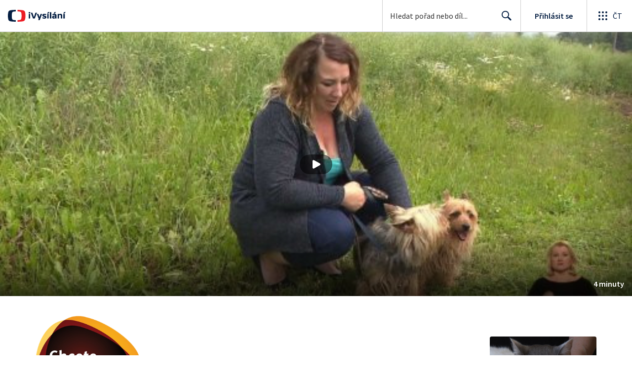

--- FILE ---
content_type: text/plain; charset=utf-8
request_url: https://events.getsitectrl.com/api/v1/events
body_size: 557
content:
{"id":"66fc70e9be34cc37","user_id":"66fc70e9be3d07fd","time":1769287689976,"token":"1769287689.2c43f3d868d3a2f635192d195ef3f890.eb1f7c43272445da0aa3fd2b6f3eb141","geo":{"ip":"18.225.9.202","geopath":"147015:147763:220321:","geoname_id":4509177,"longitude":-83.0061,"latitude":39.9625,"postal_code":"43215","city":"Columbus","region":"Ohio","state_code":"OH","country":"United States","country_code":"US","timezone":"America/New_York"},"ua":{"platform":"Desktop","os":"Mac OS","os_family":"Mac OS X","os_version":"10.15.7","browser":"Other","browser_family":"ClaudeBot","browser_version":"1.0","device":"Spider","device_brand":"Spider","device_model":"Desktop"},"utm":{}}

--- FILE ---
content_type: application/javascript; charset=UTF-8
request_url: https://ctfs.ceskatelevize.cz/ivysilani/_next/static/NME7vbiGh0Hfrzc_jTE1U/_buildManifest.js
body_size: 1984
content:
self.__BUILD_MANIFEST=function(s,c,a,i,e,t,d,n,h,o,b,u,f,k,r,p,j,l,g,y,v,I,C,w,W,_,z,E,O,B,F,x,A,D,L,M,N,S,T,U,P,m,q,G,H,J,K,Q,R,V,X,Y,Z){return{__rewrites:{beforeFiles:[],afterFiles:[],fallback:[]},"/404":["static/chunks/pages/404-44786100e5ce4140.js"],"/_app.css":["static/chunks/pages/_app.css-679de1e57000c6b4.js"],"/_error":["static/chunks/pages/_error-b39b697da80825c7.js"],"/dev":["static/chunks/pages/dev-134bf379ff63f230.js"],"/dev/ct-point":[L,"static/chunks/pages/dev/ct-point-f1f75f0b460c49a0.js"],"/dev/ct-point/[channel]":[L,"static/chunks/pages/dev/ct-point/[channel]-27c9184b2d47e8ad.js"],"/dev/user":["static/chunks/pages/dev/user-bcdf928f66ce1086.js"],"/ivysilani":[W,M,b,y,_,z,N,"static/chunks/2678-b2175cf6e28b19bf.js","static/css/d87b4afeb5a71fa7.css","static/chunks/pages/ivysilani-00f4dcb5e679d869.js"],"/ivysilani/hledani":[s,f,c,i,k,v,"static/css/46382b65742bcd26.css","static/chunks/pages/ivysilani/hledani-3d1c4141965d50c4.js"],"/ivysilani/kategorie/[category]":[S,c,u,r,p,T,U,"static/chunks/pages/ivysilani/kategorie/[category]-2090f70604fb3fad.js"],"/ivysilani/kategorie/[category]/[subCategory]":[S,c,u,r,p,T,U,"static/chunks/pages/ivysilani/kategorie/[category]/[subCategory]-6ac4a6b098b969a4.js"],"/ivysilani/oblibene":[a,e,P,"static/css/32973d90b4a4bfb1.css",c,t,r,I,E,m,O,q,"static/chunks/pages/ivysilani/oblibene-ace47a908c3ef2d3.js"],"/ivysilani/rozkoukane":[a,e,P,t,r,m,O,q,"static/css/545f3500b476ebf0.css","static/chunks/pages/ivysilani/rozkoukane-8b9009b50bcccf04.js"],"/ivysilani/vypis/[slugOrId]":[M,r,N,"static/css/8e6a1757bf88244c.css","static/chunks/pages/ivysilani/vypis/[slugOrId]-c490190fc8d693e3.js"],"/ivysilani/[...slug]":["static/chunks/pages/ivysilani/[...slug]-04639cdb207037af.js"],"/porady/[showIdWithCode]":[s,d,a,n,e,h,f,j,l,W,B,c,i,b,o,t,u,g,p,k,C,v,y,I,F,x,E,_,G,"static/chunks/1581-e662ed231a604cbc.js","static/css/b7dab3bbeb7f3009.css","static/chunks/pages/porady/[showIdWithCode]-80744a07d6391c23.js"],"/porady/[showIdWithCode]/bonus":[s,d,a,n,e,h,f,j,l,W,c,i,b,o,t,u,g,k,C,y,I,w,x,E,_,z,H,G,"static/css/dd109d42b7f90561.css","static/chunks/pages/porady/[showIdWithCode]/bonus-b430d3116c439346.js"],"/porady/[showIdWithCode]/bonus/[bonusId]":[s,d,a,n,e,h,j,l,c,i,b,o,t,g,y,w,x,A,z,H,"static/css/3c805bb435fa986e.css","static/chunks/pages/porady/[showIdWithCode]/bonus/[bonusId]-ee57e8f389126b5e.js"],"/porady/[showIdWithCode]/[id]":[s,d,a,n,e,h,f,j,l,B,"static/chunks/4249-a1f5c58d37ac8db8.js",c,i,b,o,t,u,g,p,k,C,v,w,F,A,J,K,"static/chunks/pages/porady/[showIdWithCode]/[id]-33b5d93a06f1f43b.js"],"/porady/[showIdWithCode]/[id]/cast/[indexId]":[s,d,a,n,e,h,f,j,l,B,c,i,b,o,t,u,g,p,k,C,v,w,F,A,J,K,"static/chunks/pages/porady/[showIdWithCode]/[id]/cast/[indexId]-810f097c8f44bff6.js"],"/porady/[showIdWithCode]/[id]/[...slug]":["static/chunks/pages/porady/[showIdWithCode]/[id]/[...slug]-2050a60846782c99.js"],"/porady/[showIdWithCode]/[...slug]":["static/chunks/pages/porady/[showIdWithCode]/[...slug]-32715d97e66b25e7.js"],"/profil":[a,e,h,Q,t,I,O,R,"static/css/ef56c7beced8b0b3.css","static/chunks/pages/profil-0aca0ccc04957621.js"],"/profil/odhlaseni":["static/chunks/pages/profil/odhlaseni-85b3b8ac979b8766.js"],"/profil/odhlasit":[D,"static/chunks/pages/profil/odhlasit-51679f891c3ecb65.js"],"/profil/prihlaseni":[D,"static/chunks/pages/profil/prihlaseni-a613cc1c6a204c36.js"],"/profil/prihlasit":[D,"static/chunks/pages/profil/prihlasit-8184d13c095eabfd.js"],"/registrace":[s,a,h,Q,R,"static/css/0888c1636f8a3b9c.css","static/chunks/pages/registrace-b5816fd499695b7a.js"],"/zive":[s,d,n,i,o,V,X,Y,Z,"static/chunks/pages/zive-8b50ee3733151e95.js"],"/zive/[channelOrEncoder]":[s,d,n,i,o,V,X,Y,Z,"static/chunks/pages/zive/[channelOrEncoder]-63ff649702049ad6.js"],sortedPages:["/404","/_app","/_app.css","/_error","/dev","/dev/ct-point","/dev/ct-point/[channel]","/dev/user","/ivysilani","/ivysilani/hledani","/ivysilani/kategorie/[category]","/ivysilani/kategorie/[category]/[subCategory]","/ivysilani/oblibene","/ivysilani/rozkoukane","/ivysilani/vypis/[slugOrId]","/ivysilani/[...slug]","/porady/[showIdWithCode]","/porady/[showIdWithCode]/bonus","/porady/[showIdWithCode]/bonus/[bonusId]","/porady/[showIdWithCode]/[id]","/porady/[showIdWithCode]/[id]/cast/[indexId]","/porady/[showIdWithCode]/[id]/[...slug]","/porady/[showIdWithCode]/[...slug]","/profil","/profil/odhlaseni","/profil/odhlasit","/profil/prihlaseni","/profil/prihlasit","/registrace","/zive","/zive/[channelOrEncoder]"]}}("static/chunks/9740-ca1201e7b2f6b693.js","static/chunks/3221-238b068f17e90770.js","static/chunks/118-afb5dfa3bb372b7a.js","static/chunks/5375-17d873d199aad1ec.js","static/chunks/3107-fe2019b15533a9f4.js","static/chunks/458-5a57426873cfec23.js","static/chunks/763-92e7305eaf9515d7.js","static/chunks/5907-0c233f6caf945c82.js","static/chunks/2120-b04bef360a19fccd.js","static/chunks/1282-4c359474eff89ce2.js","static/chunks/7579-69c3aed57d6725f1.js","static/chunks/3444-05299809be0a3f26.js","static/chunks/2057-8bb0b78c79a5b455.js","static/chunks/9247-f8e602c0e71f0cd0.js","static/chunks/43-12e3a911af1cbb76.js","static/chunks/2209-94552a77d3499158.js","static/css/cb3e0e286b007dc2.css","static/chunks/8358-beb06af7328a1fce.js","static/chunks/4235-aac73a0f00221b1f.js","static/chunks/8030-7b078de9b971f0aa.js","static/chunks/7115-d3e18bc2d642d4c0.js","static/chunks/7150-39d3da1108b508b7.js","static/chunks/5175-eb206b36296734b2.js","static/chunks/1319-2a7394ae837b9793.js","static/chunks/1185-b2506a4bc5295deb.js","static/chunks/9177-b31b12b551950c46.js","static/chunks/9420-f6a616cfc41aa871.js","static/chunks/8399-aa62f40d5aeead48.js","static/chunks/3026-319bd234aad3ed8d.js","static/chunks/8334-000566d30091956c.js","static/chunks/3323-7ba4ee57c0dcd3ec.js","static/chunks/3901-5713d2b4ed750d44.js","static/chunks/5936-0c021ae97e2bb3bb.js","static/chunks/257-3aa8ff6921acc6b3.js","static/chunks/4056-ec96442c3d86cd07.js","static/chunks/4171-cac602cc2a92374b.js","static/chunks/416-fb465a3a2a211db7.js","static/chunks/1928-0b4e86b91de4f09a.js","static/chunks/9510-831d3f7435a02131.js","static/css/83621de70d39a613.css","static/chunks/6682-87ee68a4017f6dfa.js","static/chunks/9315-3db7bcab0b4aaf83.js","static/chunks/8032-42fc06788ec2bb78.js","static/chunks/621-c10bfaa5a601f910.js","static/chunks/8688-4c3b0790b229cd94.js","static/chunks/8463-d0ddb36a10d57c9a.js","static/css/78a2d09fb5ed188b.css","static/chunks/113-535d711736fc1321.js","static/chunks/8652-2d038ec3d78f8a57.js","static/chunks/4170-cb9d8ae946a32cfd.js","static/chunks/303-f4c4079ddb6e341f.js","static/chunks/822-a1d71765b7698172.js","static/css/97099f795205a7b0.css"),self.__BUILD_MANIFEST_CB&&self.__BUILD_MANIFEST_CB();

--- FILE ---
content_type: application/javascript; charset=UTF-8
request_url: https://ctfs.ceskatelevize.cz/ivysilani/_next/static/chunks/webpack-4592895e662b3234.js
body_size: 3241
content:
try{!function(){var e="undefined"!=typeof window?window:"undefined"!=typeof global?global:"undefined"!=typeof globalThis?globalThis:"undefined"!=typeof self?self:{},t=(new e.Error).stack;t&&(e._sentryDebugIds=e._sentryDebugIds||{},e._sentryDebugIds[t]="9c82355a-590d-463f-a466-3a1cd456cd33",e._sentryDebugIdIdentifier="sentry-dbid-9c82355a-590d-463f-a466-3a1cd456cd33")}()}catch(e){}!function(){"use strict";var e,t,n,r,c,a,o,i,u,f,d,s,b={},l={};function p(e){var t=l[e];if(void 0!==t)return t.exports;var n=l[e]={id:e,loaded:!1,exports:{}},r=!0;try{b[e].call(n.exports,n,n.exports,p),r=!1}finally{r&&delete l[e]}return n.loaded=!0,n.exports}p.m=b,e=[],p.O=function(t,n,r,c){if(n){c=c||0;for(var a=e.length;a>0&&e[a-1][2]>c;a--)e[a]=e[a-1];e[a]=[n,r,c];return}for(var o=1/0,a=0;a<e.length;a++){for(var n=e[a][0],r=e[a][1],c=e[a][2],i=!0,u=0;u<n.length;u++)o>=c&&Object.keys(p.O).every(function(e){return p.O[e](n[u])})?n.splice(u--,1):(i=!1,c<o&&(o=c));if(i){e.splice(a--,1);var f=r();void 0!==f&&(t=f)}}return t},p.n=function(e){var t=e&&e.__esModule?function(){return e.default}:function(){return e};return p.d(t,{a:t}),t},n=Object.getPrototypeOf?function(e){return Object.getPrototypeOf(e)}:function(e){return e.__proto__},p.t=function(e,r){if(1&r&&(e=this(e)),8&r||"object"==typeof e&&e&&(4&r&&e.__esModule||16&r&&"function"==typeof e.then))return e;var c=Object.create(null);p.r(c);var a={};t=t||[null,n({}),n([]),n(n)];for(var o=2&r&&e;"object"==typeof o&&!~t.indexOf(o);o=n(o))Object.getOwnPropertyNames(o).forEach(function(t){a[t]=function(){return e[t]}});return a.default=function(){return e},p.d(c,a),c},p.d=function(e,t){for(var n in t)p.o(t,n)&&!p.o(e,n)&&Object.defineProperty(e,n,{enumerable:!0,get:t[n]})},p.f={},p.e=function(e){return Promise.all(Object.keys(p.f).reduce(function(t,n){return p.f[n](e,t),t},[]))},p.u=function(e){return 9740===e?"static/chunks/9740-ca1201e7b2f6b693.js":763===e?"static/chunks/763-92e7305eaf9515d7.js":5907===e?"static/chunks/5907-0c233f6caf945c82.js":5375===e?"static/chunks/5375-17d873d199aad1ec.js":1282===e?"static/chunks/1282-4c359474eff89ce2.js":4170===e?"static/chunks/4170-cb9d8ae946a32cfd.js":2678===e?"static/chunks/2678-b2175cf6e28b19bf.js":9315===e?"static/chunks/9315-3db7bcab0b4aaf83.js":4249===e?"static/chunks/4249-a1f5c58d37ac8db8.js":7579===e?"static/chunks/7579-69c3aed57d6725f1.js":303===e?"static/chunks/303-f4c4079ddb6e341f.js":1581===e?"static/chunks/1581-e662ed231a604cbc.js":"static/chunks/"+(2339===e?"3f51686f":e)+"."+({1104:"9f1203b639fb5245",1441:"f3cf31878a322661",1812:"4865acc5ea2ba17c",1894:"7396edf4ccc132d0",2122:"6df28b767b26dec5",2339:"55122d8dca9946be",2990:"281b2ce0fea35d33",3969:"9514a354169f328a",5836:"0c1a5c4ccc45b944",6852:"6ae53d907e2bd48d",6962:"1fbf048ef70f77fa",7301:"1c11916a2ed2a67d",8148:"a041e079e5acce6e",8531:"39c19e43bc716abf",9077:"7e98898eea336f7f",9286:"645e39488ce47983",9695:"bd1868d1a8be8f5a"})[e]+".js"},p.miniCssF=function(e){return"static/css/"+({8:"78a2d09fb5ed188b",353:"0888c1636f8a3b9c",1812:"949f23286fc3ae07",2005:"dd109d42b7f90561",2122:"df88d3027385a0b6",2214:"d87b4afeb5a71fa7",2446:"32973d90b4a4bfb1",2888:"06353f6b8717f284",2922:"97099f795205a7b0",3593:"8e6a1757bf88244c",3939:"83621de70d39a613",5493:"b7dab3bbeb7f3009",5738:"545f3500b476ebf0",5964:"3c805bb435fa986e",7738:"ef56c7beced8b0b3",8095:"46382b65742bcd26",8312:"83621de70d39a613",8358:"cb3e0e286b007dc2",8531:"108e7ca5f64c26aa",8977:"78a2d09fb5ed188b",9077:"97099f795205a7b0",9286:"e9130be9993fc661",9771:"97099f795205a7b0"})[e]+".css"},p.g=function(){if("object"==typeof globalThis)return globalThis;try{return this||Function("return this")()}catch(e){if("object"==typeof window)return window}}(),p.hmd=function(e){return(e=Object.create(e)).children||(e.children=[]),Object.defineProperty(e,"exports",{enumerable:!0,set:function(){throw Error("ES Modules may not assign module.exports or exports.*, Use ESM export syntax, instead: "+e.id)}}),e},p.o=function(e,t){return Object.prototype.hasOwnProperty.call(e,t)},r={},c="_N_E:",p.l=function(e,t,n,a){if(r[e]){r[e].push(t);return}if(void 0!==n)for(var o,i,u=document.getElementsByTagName("script"),f=0;f<u.length;f++){var d=u[f];if(d.getAttribute("src")==e||d.getAttribute("data-webpack")==c+n){o=d;break}}o||(i=!0,(o=document.createElement("script")).charset="utf-8",o.timeout=120,p.nc&&o.setAttribute("nonce",p.nc),o.setAttribute("data-webpack",c+n),o.src=p.tu(e)),r[e]=[t];var s=function(t,n){o.onerror=o.onload=null,clearTimeout(b);var c=r[e];if(delete r[e],o.parentNode&&o.parentNode.removeChild(o),c&&c.forEach(function(e){return e(n)}),t)return t(n)},b=setTimeout(s.bind(null,void 0,{type:"timeout",target:o}),12e4);o.onerror=s.bind(null,o.onerror),o.onload=s.bind(null,o.onload),i&&document.head.appendChild(o)},p.r=function(e){"undefined"!=typeof Symbol&&Symbol.toStringTag&&Object.defineProperty(e,Symbol.toStringTag,{value:"Module"}),Object.defineProperty(e,"__esModule",{value:!0})},p.tt=function(){return void 0===a&&(a={createScriptURL:function(e){return e}},"undefined"!=typeof trustedTypes&&trustedTypes.createPolicy&&(a=trustedTypes.createPolicy("nextjs#bundler",a))),a},p.tu=function(e){return p.tt().createScriptURL(e)},p.p="/_next/",o=function(e,t,n,r){var c=document.createElement("link");return c.rel="stylesheet",c.type="text/css",c.onerror=c.onload=function(a){if(c.onerror=c.onload=null,"load"===a.type)n();else{var o=a&&("load"===a.type?"missing":a.type),i=a&&a.target&&a.target.href||t,u=Error("Loading CSS chunk "+e+" failed.\n("+i+")");u.code="CSS_CHUNK_LOAD_FAILED",u.type=o,u.request=i,c.parentNode.removeChild(c),r(u)}},c.href=t,document.head.appendChild(c),c},i=function(e,t){for(var n=document.getElementsByTagName("link"),r=0;r<n.length;r++){var c=n[r],a=c.getAttribute("data-href")||c.getAttribute("href");if("stylesheet"===c.rel&&(a===e||a===t))return c}for(var o=document.getElementsByTagName("style"),r=0;r<o.length;r++){var c=o[r],a=c.getAttribute("data-href");if(a===e||a===t)return c}},u={2272:0},p.f.miniCss=function(e,t){u[e]?t.push(u[e]):0!==u[e]&&({1812:1,2122:1,8531:1,9077:1,9286:1})[e]&&t.push(u[e]=new Promise(function(t,n){var r=p.miniCssF(e),c=p.p+r;if(i(r,c))return t();o(e,c,t,n)}).then(function(){u[e]=0},function(t){throw delete u[e],t}))},f={2272:0,2446:0},p.f.j=function(e,t){var n=p.o(f,e)?f[e]:void 0;if(0!==n){if(n)t.push(n[2]);else if(/^(2272|2446|8531|9077)$/.test(e))f[e]=0;else{var r=new Promise(function(t,r){n=f[e]=[t,r]});t.push(n[2]=r);var c=p.p+p.u(e),a=Error();p.l(c,function(t){if(p.o(f,e)&&(0!==(n=f[e])&&(f[e]=void 0),n)){var r=t&&("load"===t.type?"missing":t.type),c=t&&t.target&&t.target.src;a.message="Loading chunk "+e+" failed.\n("+r+": "+c+")",a.name="ChunkLoadError",a.type=r,a.request=c,n[1](a)}},"chunk-"+e,e)}}},p.O.j=function(e){return 0===f[e]},d=function(e,t){var n,r,c=t[0],a=t[1],o=t[2],i=0;if(c.some(function(e){return 0!==f[e]})){for(n in a)p.o(a,n)&&(p.m[n]=a[n]);if(o)var u=o(p)}for(e&&e(t);i<c.length;i++)r=c[i],p.o(f,r)&&f[r]&&f[r][0](),f[r]=0;return p.O(u)},(s=self.webpackChunk_N_E=self.webpackChunk_N_E||[]).forEach(d.bind(null,0)),s.push=d.bind(null,s.push.bind(s))}();

--- FILE ---
content_type: application/javascript; charset=UTF-8
request_url: https://ctfs.ceskatelevize.cz/ivysilani/_next/static/chunks/2057-8bb0b78c79a5b455.js
body_size: 14428
content:
try{!function(){var e="undefined"!=typeof window?window:"undefined"!=typeof global?global:"undefined"!=typeof globalThis?globalThis:"undefined"!=typeof self?self:{},t=(new e.Error).stack;t&&(e._sentryDebugIds=e._sentryDebugIds||{},e._sentryDebugIds[t]="0022f717-a2ef-4195-a045-38ae6990bf87",e._sentryDebugIdIdentifier="sentry-dbid-0022f717-a2ef-4195-a045-38ae6990bf87")}()}catch(e){}(self.webpackChunk_N_E=self.webpackChunk_N_E||[]).push([[2057],{29518:function(e,t,r){"use strict";r.d(t,{q:function(){return a}});var o=r(93967),n=r.n(o);r(67294);var l=r(59686),i=r(93988),c={wrapper:"ctco_13c5lmq0",grey:"ctco_13c5lmq1",cardSkeleton:"ctco_13c5lmq2",topTitleSkeleton:"ctco_13c5lmq3",titleSkeleton:"ctco_13c5lmq4",descriptionSkeleton:"ctco_13c5lmq5",row:"ctco_13c5lmq6",titles:"ctco_13c5lmq7"},s=r(85893);let a=({children:e,showTitle:t,showTopTitle:r,showDescription:o,cardWidth:a=128,row:u=!1,inverted:d,cardMetaClassName:f})=>{let p={background:d?"#202632":l.lG};return(0,s.jsxs)("div",{className:n()({[c.row]:u}),children:[a>0&&(0,s.jsx)("div",{className:n()(c.wrapper,f,{row:u}),style:u?{width:a,minWidth:a}:void 0,children:(0,s.jsx)(i.G,{children:(0,s.jsx)("div",{className:n()(c.grey,c.cardSkeleton,{row:u}),style:p,children:e})})}),(0,s.jsxs)("div",{className:c.titles,children:[r&&(0,s.jsx)("div",{className:n()(c.grey,c.topTitleSkeleton,{row:u}),style:p}),o&&(0,s.jsx)("div",{className:n()(c.grey,c.descriptionSkeleton,{row:u}),style:p}),t&&(0,s.jsx)("div",{className:n()(c.grey,c.titleSkeleton,{row:u}),style:p})]})]})}},47656:function(e,t,r){"use strict";r.d(t,{Z:function(){return p}});var o=r(59499),n=r(4730),l=r(93967),i=r.n(l),c=r(67294),s={separator:"ctco_uy6m1d0",visible:"ctco_uy6m1d1",inverted:"ctco_uy6m1d2"},a=r(85893);let u=["className","paddingTop","visible","inverted","style"];function d(e,t){var r=Object.keys(e);if(Object.getOwnPropertySymbols){var o=Object.getOwnPropertySymbols(e);t&&(o=o.filter(function(t){return Object.getOwnPropertyDescriptor(e,t).enumerable})),r.push.apply(r,o)}return r}function f(e){for(var t=1;t<arguments.length;t++){var r=null!=arguments[t]?arguments[t]:{};t%2?d(Object(r),!0).forEach(function(t){(0,o.Z)(e,t,r[t])}):Object.getOwnPropertyDescriptors?Object.defineProperties(e,Object.getOwnPropertyDescriptors(r)):d(Object(r)).forEach(function(t){Object.defineProperty(e,t,Object.getOwnPropertyDescriptor(r,t))})}return e}let p=(0,c.memo)(function(e){let{className:t,paddingTop:r=32,visible:o=!0,inverted:l=!1,style:c}=e,d=(0,n.Z)(e,u);return(0,a.jsx)("div",f({className:i()(s.separator,{[s.visible]:o,[s.inverted]:l},t),"data-testid":"separator",style:f(f({},c),{},{paddingTop:r})},d))})},82955:function(e,t,r){"use strict";r.d(t,{X$:function(){return s},aQ:function(){return c}});var o=r(59499);function n(e,t){var r=Object.keys(e);if(Object.getOwnPropertySymbols){var o=Object.getOwnPropertySymbols(e);t&&(o=o.filter(function(t){return Object.getOwnPropertyDescriptor(e,t).enumerable})),r.push.apply(r,o)}return r}r(67602),r(53476),r(41792),r(31107);let l={PEGI_15:"/static/ivysilani/labeling/dark-bg/15+.svg",PEGI_18:"/static/ivysilani/labeling/dark-bg/18+.svg",VIOLENCE:"/static/ivysilani/labeling/dark-bg/Violence.svg",FEAR:"/static/ivysilani/labeling/dark-bg/Fear.svg",SEX:"/static/ivysilani/labeling/dark-bg/Sex.svg",SUBSTANCES:"/static/ivysilani/labeling/dark-bg/Drugs.svg",LANGUAGE:"/static/ivysilani/labeling/dark-bg/Vulgarism.svg"},i=Object.keys(l).reduce((e,t)=>(e[t]=l[t].replace("/dark-bg/","/light-bg/"),e),function(e){for(var t=1;t<arguments.length;t++){var r=null!=arguments[t]?arguments[t]:{};t%2?n(Object(r),!0).forEach(function(t){(0,o.Z)(e,t,r[t])}):Object.getOwnPropertyDescriptors?Object.defineProperties(e,Object.getOwnPropertyDescriptors(r)):n(Object(r)).forEach(function(t){Object.defineProperty(e,t,Object.getOwnPropertyDescriptor(r,t))})}return e}({},l)),c=(e,t,r)=>`${t}${r?l[e]:i[e]}`,s=e=>e.startsWith("PEGI")},73718:function(){},17409:function(){},61735:function(e,t,r){"use strict";var o=r(97215),n=Function.prototype,l=n.apply,i=n.call;e.exports="object"==typeof Reflect&&Reflect.apply||(o?i.bind(l):function(){return i.apply(l,arguments)})},27692:function(e,t,r){"use strict";var o=r(79989),n=r(18734),l=r(10509),i=r(85027),c=r(22302),s=r(72125),a=r(5489),u=r(61735),d=r(3689),f=TypeError,p=d(function(){[].keys().reduce(function(){},void 0)}),m=!p&&a("reduce",f);o({target:"Iterator",proto:!0,real:!0,forced:p||m},{reduce:function(e){i(this);try{l(e)}catch(e){s(this,"throw",e)}var t=arguments.length<2,r=t?void 0:arguments[1];if(m)return u(m,this,t?[e]:[e,r]);var o=c(this),a=0;if(n(o,function(o){t?(t=!1,r=o):r=e(r,o,a),a++},{IS_RECORD:!0}),t)throw new f("Reduce of empty iterator with no initial value");return r}})},31107:function(e,t,r){"use strict";r(27692)},20684:function(e,t,r){"use strict";r.d(t,{u:function(){return eH}});var o=r(67294);let n=Math.min,l=Math.max,i=Math.round,c=Math.floor,s=e=>({x:e,y:e}),a={left:"right",right:"left",bottom:"top",top:"bottom"},u={start:"end",end:"start"};function d(e,t){return"function"==typeof e?e(t):e}function f(e){return e.split("-")[0]}function p(e){return e.split("-")[1]}function m(e){return"x"===e?"y":"x"}function v(e){return"y"===e?"height":"width"}let y=new Set(["top","bottom"]);function h(e){return y.has(f(e))?"y":"x"}function g(e){return e.replace(/start|end/g,e=>u[e])}let w=["left","right"],b=["right","left"],_=["top","bottom"],E=["bottom","top"];function S(e){return e.replace(/left|right|bottom|top/g,e=>a[e])}function x(e){return"number"!=typeof e?{top:0,right:0,bottom:0,left:0,...e}:{top:e,right:e,bottom:e,left:e}}function O(e){let{x:t,y:r,width:o,height:n}=e;return{width:o,height:n,top:r,left:t,right:t+o,bottom:r+n,x:t,y:r}}function A(e,t,r){let o,{reference:n,floating:l}=e,i=h(t),c=m(h(t)),s=v(c),a=f(t),u="y"===i,d=n.x+n.width/2-l.width/2,y=n.y+n.height/2-l.height/2,g=n[s]/2-l[s]/2;switch(a){case"top":o={x:d,y:n.y-l.height};break;case"bottom":o={x:d,y:n.y+n.height};break;case"right":o={x:n.x+n.width,y:y};break;case"left":o={x:n.x-l.width,y:y};break;default:o={x:n.x,y:n.y}}switch(p(t)){case"start":o[c]-=g*(r&&u?-1:1);break;case"end":o[c]+=g*(r&&u?-1:1)}return o}let k=async(e,t,r)=>{let{placement:o="bottom",strategy:n="absolute",middleware:l=[],platform:i}=r,c=l.filter(Boolean),s=await (null==i.isRTL?void 0:i.isRTL(t)),a=await i.getElementRects({reference:e,floating:t,strategy:n}),{x:u,y:d}=A(a,o,s),f=o,p={},m=0;for(let r=0;r<c.length;r++){let{name:l,fn:v}=c[r],{x:y,y:h,data:g,reset:w}=await v({x:u,y:d,initialPlacement:o,placement:f,strategy:n,middlewareData:p,rects:a,platform:i,elements:{reference:e,floating:t}});u=null!=y?y:u,d=null!=h?h:d,p={...p,[l]:{...p[l],...g}},w&&m<=50&&(m++,"object"==typeof w&&(w.placement&&(f=w.placement),w.rects&&(a=!0===w.rects?await i.getElementRects({reference:e,floating:t,strategy:n}):w.rects),{x:u,y:d}=A(a,f,s)),r=-1)}return{x:u,y:d,placement:f,strategy:n,middlewareData:p}};async function R(e,t){var r;void 0===t&&(t={});let{x:o,y:n,platform:l,rects:i,elements:c,strategy:s}=e,{boundary:a="clippingAncestors",rootBoundary:u="viewport",elementContext:f="floating",altBoundary:p=!1,padding:m=0}=d(t,e),v=x(m),y=c[p?"floating"===f?"reference":"floating":f],h=O(await l.getClippingRect({element:null==(r=await (null==l.isElement?void 0:l.isElement(y)))||r?y:y.contextElement||await (null==l.getDocumentElement?void 0:l.getDocumentElement(c.floating)),boundary:a,rootBoundary:u,strategy:s})),g="floating"===f?{x:o,y:n,width:i.floating.width,height:i.floating.height}:i.reference,w=await (null==l.getOffsetParent?void 0:l.getOffsetParent(c.floating)),b=await (null==l.isElement?void 0:l.isElement(w))&&await (null==l.getScale?void 0:l.getScale(w))||{x:1,y:1},_=O(l.convertOffsetParentRelativeRectToViewportRelativeRect?await l.convertOffsetParentRelativeRectToViewportRelativeRect({elements:c,rect:g,offsetParent:w,strategy:s}):g);return{top:(h.top-_.top+v.top)/b.y,bottom:(_.bottom-h.bottom+v.bottom)/b.y,left:(h.left-_.left+v.left)/b.x,right:(_.right-h.right+v.right)/b.x}}let T=e=>({name:"arrow",options:e,async fn(t){let{x:r,y:o,placement:i,rects:c,platform:s,elements:a,middlewareData:u}=t,{element:f,padding:y=0}=d(e,t)||{};if(null==f)return{};let g=x(y),w={x:r,y:o},b=m(h(i)),_=v(b),E=await s.getDimensions(f),S="y"===b,O=S?"clientHeight":"clientWidth",A=c.reference[_]+c.reference[b]-w[b]-c.floating[_],k=w[b]-c.reference[b],R=await (null==s.getOffsetParent?void 0:s.getOffsetParent(f)),T=R?R[O]:0;T&&await (null==s.isElement?void 0:s.isElement(R))||(T=a.floating[O]||c.floating[_]);let L=T/2-E[_]/2-1,C=n(g[S?"top":"left"],L),j=n(g[S?"bottom":"right"],L),N=T-E[_]-j,D=T/2-E[_]/2+(A/2-k/2),P=l(C,n(D,N)),I=!u.arrow&&null!=p(i)&&D!==P&&c.reference[_]/2-(D<C?C:j)-E[_]/2<0,z=I?D<C?D-C:D-N:0;return{[b]:w[b]+z,data:{[b]:P,centerOffset:D-P-z,...I&&{alignmentOffset:z}},reset:I}}}),L=new Set(["left","top"]);async function C(e,t){let{placement:r,platform:o,elements:n}=e,l=await (null==o.isRTL?void 0:o.isRTL(n.floating)),i=f(r),c=p(r),s="y"===h(r),a=L.has(i)?-1:1,u=l&&s?-1:1,m=d(t,e),{mainAxis:v,crossAxis:y,alignmentAxis:g}="number"==typeof m?{mainAxis:m,crossAxis:0,alignmentAxis:null}:{mainAxis:m.mainAxis||0,crossAxis:m.crossAxis||0,alignmentAxis:m.alignmentAxis};return c&&"number"==typeof g&&(y="end"===c?-1*g:g),s?{x:y*u,y:v*a}:{x:v*a,y:y*u}}function j(){return"undefined"!=typeof window}function N(e){return I(e)?(e.nodeName||"").toLowerCase():"#document"}function D(e){var t;return(null==e||null==(t=e.ownerDocument)?void 0:t.defaultView)||window}function P(e){var t;return null==(t=(I(e)?e.ownerDocument:e.document)||window.document)?void 0:t.documentElement}function I(e){return!!j()&&(e instanceof Node||e instanceof D(e).Node)}function z(e){return!!j()&&(e instanceof Element||e instanceof D(e).Element)}function $(e){return!!j()&&(e instanceof HTMLElement||e instanceof D(e).HTMLElement)}function W(e){return!!j()&&"undefined"!=typeof ShadowRoot&&(e instanceof ShadowRoot||e instanceof D(e).ShadowRoot)}let B=new Set(["inline","contents"]);function F(e){let{overflow:t,overflowX:r,overflowY:o,display:n}=Q(e);return/auto|scroll|overlay|hidden|clip/.test(t+o+r)&&!B.has(n)}let q=new Set(["table","td","th"]),H=[":popover-open",":modal"];function M(e){return H.some(t=>{try{return e.matches(t)}catch(e){return!1}})}let V=["transform","translate","scale","rotate","perspective"],G=["transform","translate","scale","rotate","perspective","filter"],K=["paint","layout","strict","content"];function X(e){let t=Z(),r=z(e)?Q(e):e;return V.some(e=>!!r[e]&&"none"!==r[e])||!!r.containerType&&"normal"!==r.containerType||!t&&!!r.backdropFilter&&"none"!==r.backdropFilter||!t&&!!r.filter&&"none"!==r.filter||G.some(e=>(r.willChange||"").includes(e))||K.some(e=>(r.contain||"").includes(e))}function Z(){return"undefined"!=typeof CSS&&!!CSS.supports&&CSS.supports("-webkit-backdrop-filter","none")}let U=new Set(["html","body","#document"]);function Y(e){return U.has(N(e))}function Q(e){return D(e).getComputedStyle(e)}function J(e){return z(e)?{scrollLeft:e.scrollLeft,scrollTop:e.scrollTop}:{scrollLeft:e.scrollX,scrollTop:e.scrollY}}function ee(e){if("html"===N(e))return e;let t=e.assignedSlot||e.parentNode||W(e)&&e.host||P(e);return W(t)?t.host:t}function et(e,t,r){var o;void 0===t&&(t=[]),void 0===r&&(r=!0);let n=function e(t){let r=ee(t);return Y(r)?t.ownerDocument?t.ownerDocument.body:t.body:$(r)&&F(r)?r:e(r)}(e),l=n===(null==(o=e.ownerDocument)?void 0:o.body),i=D(n);if(l){let e=er(i);return t.concat(i,i.visualViewport||[],F(n)?n:[],e&&r?et(e):[])}return t.concat(n,et(n,[],r))}function er(e){return e.parent&&Object.getPrototypeOf(e.parent)?e.frameElement:null}function eo(e){let t=Q(e),r=parseFloat(t.width)||0,o=parseFloat(t.height)||0,n=$(e),l=n?e.offsetWidth:r,c=n?e.offsetHeight:o,s=i(r)!==l||i(o)!==c;return s&&(r=l,o=c),{width:r,height:o,$:s}}function en(e){return z(e)?e:e.contextElement}function el(e){let t=en(e);if(!$(t))return s(1);let r=t.getBoundingClientRect(),{width:o,height:n,$:l}=eo(t),c=(l?i(r.width):r.width)/o,a=(l?i(r.height):r.height)/n;return c&&Number.isFinite(c)||(c=1),a&&Number.isFinite(a)||(a=1),{x:c,y:a}}let ei=s(0);function ec(e){let t=D(e);return Z()&&t.visualViewport?{x:t.visualViewport.offsetLeft,y:t.visualViewport.offsetTop}:ei}function es(e,t,r,o){var n;void 0===t&&(t=!1),void 0===r&&(r=!1);let l=e.getBoundingClientRect(),i=en(e),c=s(1);t&&(o?z(o)&&(c=el(o)):c=el(e));let a=(void 0===(n=r)&&(n=!1),o&&(!n||o===D(i))&&n)?ec(i):s(0),u=(l.left+a.x)/c.x,d=(l.top+a.y)/c.y,f=l.width/c.x,p=l.height/c.y;if(i){let e=D(i),t=o&&z(o)?D(o):o,r=e,n=er(r);for(;n&&o&&t!==r;){let e=el(n),t=n.getBoundingClientRect(),o=Q(n),l=t.left+(n.clientLeft+parseFloat(o.paddingLeft))*e.x,i=t.top+(n.clientTop+parseFloat(o.paddingTop))*e.y;u*=e.x,d*=e.y,f*=e.x,p*=e.y,u+=l,d+=i,n=er(r=D(n))}}return O({width:f,height:p,x:u,y:d})}function ea(e,t){let r=J(e).scrollLeft;return t?t.left+r:es(P(e)).left+r}function eu(e,t){let r=e.getBoundingClientRect(),o=r.left+t.scrollLeft-ea(e,r),n=r.top+t.scrollTop;return{x:o,y:n}}let ed=new Set(["absolute","fixed"]);function ef(e,t,r){let o;if("viewport"===t)o=function(e,t){let r=D(e),o=P(e),n=r.visualViewport,l=o.clientWidth,i=o.clientHeight,c=0,s=0;if(n){l=n.width,i=n.height;let e=Z();(!e||e&&"fixed"===t)&&(c=n.offsetLeft,s=n.offsetTop)}let a=ea(o);if(a<=0){let e=o.ownerDocument,t=e.body,r=getComputedStyle(t),n="CSS1Compat"===e.compatMode&&parseFloat(r.marginLeft)+parseFloat(r.marginRight)||0,i=Math.abs(o.clientWidth-t.clientWidth-n);i<=25&&(l-=i)}else a<=25&&(l+=a);return{width:l,height:i,x:c,y:s}}(e,r);else if("document"===t)o=function(e){let t=P(e),r=J(e),o=e.ownerDocument.body,n=l(t.scrollWidth,t.clientWidth,o.scrollWidth,o.clientWidth),i=l(t.scrollHeight,t.clientHeight,o.scrollHeight,o.clientHeight),c=-r.scrollLeft+ea(e),s=-r.scrollTop;return"rtl"===Q(o).direction&&(c+=l(t.clientWidth,o.clientWidth)-n),{width:n,height:i,x:c,y:s}}(P(e));else if(z(t))o=function(e,t){let r=es(e,!0,"fixed"===t),o=r.top+e.clientTop,n=r.left+e.clientLeft,l=$(e)?el(e):s(1),i=e.clientWidth*l.x,c=e.clientHeight*l.y,a=n*l.x,u=o*l.y;return{width:i,height:c,x:a,y:u}}(t,r);else{let r=ec(e);o={x:t.x-r.x,y:t.y-r.y,width:t.width,height:t.height}}return O(o)}function ep(e){return"static"===Q(e).position}function em(e,t){if(!$(e)||"fixed"===Q(e).position)return null;if(t)return t(e);let r=e.offsetParent;return P(e)===r&&(r=r.ownerDocument.body),r}function ev(e,t){var r;let o=D(e);if(M(e))return o;if(!$(e)){let t=ee(e);for(;t&&!Y(t);){if(z(t)&&!ep(t))return t;t=ee(t)}return o}let n=em(e,t);for(;n&&(r=n,q.has(N(r)))&&ep(n);)n=em(n,t);return n&&Y(n)&&ep(n)&&!X(n)?o:n||function(e){let t=ee(e);for(;$(t)&&!Y(t);){if(X(t))return t;if(M(t))break;t=ee(t)}return null}(e)||o}let ey=async function(e){let t=this.getOffsetParent||ev,r=this.getDimensions,o=await r(e.floating);return{reference:function(e,t,r){let o=$(t),n=P(t),l="fixed"===r,i=es(e,!0,l,t),c={scrollLeft:0,scrollTop:0},a=s(0);if(o||!o&&!l){if(("body"!==N(t)||F(n))&&(c=J(t)),o){let e=es(t,!0,l,t);a.x=e.x+t.clientLeft,a.y=e.y+t.clientTop}else n&&(a.x=ea(n))}l&&!o&&n&&(a.x=ea(n));let u=!n||o||l?s(0):eu(n,c),d=i.left+c.scrollLeft-a.x-u.x,f=i.top+c.scrollTop-a.y-u.y;return{x:d,y:f,width:i.width,height:i.height}}(e.reference,await t(e.floating),e.strategy),floating:{x:0,y:0,width:o.width,height:o.height}}},eh={convertOffsetParentRelativeRectToViewportRelativeRect:function(e){let{elements:t,rect:r,offsetParent:o,strategy:n}=e,l="fixed"===n,i=P(o),c=!!t&&M(t.floating);if(o===i||c&&l)return r;let a={scrollLeft:0,scrollTop:0},u=s(1),d=s(0),f=$(o);if((f||!f&&!l)&&(("body"!==N(o)||F(i))&&(a=J(o)),$(o))){let e=es(o);u=el(o),d.x=e.x+o.clientLeft,d.y=e.y+o.clientTop}let p=!i||f||l?s(0):eu(i,a);return{width:r.width*u.x,height:r.height*u.y,x:r.x*u.x-a.scrollLeft*u.x+d.x+p.x,y:r.y*u.y-a.scrollTop*u.y+d.y+p.y}},getDocumentElement:P,getClippingRect:function(e){let{element:t,boundary:r,rootBoundary:o,strategy:i}=e,c="clippingAncestors"===r?M(t)?[]:function(e,t){let r=t.get(e);if(r)return r;let o=et(e,[],!1).filter(e=>z(e)&&"body"!==N(e)),n=null,l="fixed"===Q(e).position,i=l?ee(e):e;for(;z(i)&&!Y(i);){let t=Q(i),r=X(i);r||"fixed"!==t.position||(n=null);let c=l?!r&&!n:!r&&"static"===t.position&&!!n&&ed.has(n.position)||F(i)&&!r&&function e(t,r){let o=ee(t);return!(o===r||!z(o)||Y(o))&&("fixed"===Q(o).position||e(o,r))}(e,i);c?o=o.filter(e=>e!==i):n=t,i=ee(i)}return t.set(e,o),o}(t,this._c):[].concat(r),s=[...c,o],a=s[0],u=s.reduce((e,r)=>{let o=ef(t,r,i);return e.top=l(o.top,e.top),e.right=n(o.right,e.right),e.bottom=n(o.bottom,e.bottom),e.left=l(o.left,e.left),e},ef(t,a,i));return{width:u.right-u.left,height:u.bottom-u.top,x:u.left,y:u.top}},getOffsetParent:ev,getElementRects:ey,getClientRects:function(e){return Array.from(e.getClientRects())},getDimensions:function(e){let{width:t,height:r}=eo(e);return{width:t,height:r}},getScale:el,isElement:z,isRTL:function(e){return"rtl"===Q(e).direction}};function eg(e,t){return e.x===t.x&&e.y===t.y&&e.width===t.width&&e.height===t.height}let ew=function(e){return void 0===e&&(e=0),{name:"offset",options:e,async fn(t){var r,o;let{x:n,y:l,placement:i,middlewareData:c}=t,s=await C(t,e);return i===(null==(r=c.offset)?void 0:r.placement)&&null!=(o=c.arrow)&&o.alignmentOffset?{}:{x:n+s.x,y:l+s.y,data:{...s,placement:i}}}}},eb=function(e){return void 0===e&&(e={}),{name:"shift",options:e,async fn(t){let{x:r,y:o,placement:i}=t,{mainAxis:c=!0,crossAxis:s=!1,limiter:a={fn:e=>{let{x:t,y:r}=e;return{x:t,y:r}}},...u}=d(e,t),p={x:r,y:o},v=await R(t,u),y=h(f(i)),g=m(y),w=p[g],b=p[y];if(c){let e=w+v["y"===g?"top":"left"],t=w-v["y"===g?"bottom":"right"];w=l(e,n(w,t))}if(s){let e=b+v["y"===y?"top":"left"],t=b-v["y"===y?"bottom":"right"];b=l(e,n(b,t))}let _=a.fn({...t,[g]:w,[y]:b});return{..._,data:{x:_.x-r,y:_.y-o,enabled:{[g]:c,[y]:s}}}}}},e_=function(e){return void 0===e&&(e={}),{name:"flip",options:e,async fn(t){var r,o,n,l,i;let{placement:c,middlewareData:s,rects:a,initialPlacement:u,platform:y,elements:x}=t,{mainAxis:O=!0,crossAxis:A=!0,fallbackPlacements:k,fallbackStrategy:T="bestFit",fallbackAxisSideDirection:L="none",flipAlignment:C=!0,...j}=d(e,t);if(null!=(r=s.arrow)&&r.alignmentOffset)return{};let N=f(c),D=h(u),P=f(u)===u,I=await (null==y.isRTL?void 0:y.isRTL(x.floating)),z=k||(P||!C?[S(u)]:function(e){let t=S(e);return[g(e),t,g(t)]}(u)),$="none"!==L;!k&&$&&z.push(...function(e,t,r,o){let n=p(e),l=function(e,t,r){switch(e){case"top":case"bottom":if(r)return t?b:w;return t?w:b;case"left":case"right":return t?_:E;default:return[]}}(f(e),"start"===r,o);return n&&(l=l.map(e=>e+"-"+n),t&&(l=l.concat(l.map(g)))),l}(u,C,L,I));let W=[u,...z],B=await R(t,j),F=[],q=(null==(o=s.flip)?void 0:o.overflows)||[];if(O&&F.push(B[N]),A){let e=function(e,t,r){void 0===r&&(r=!1);let o=p(e),n=m(h(e)),l=v(n),i="x"===n?o===(r?"end":"start")?"right":"left":"start"===o?"bottom":"top";return t.reference[l]>t.floating[l]&&(i=S(i)),[i,S(i)]}(c,a,I);F.push(B[e[0]],B[e[1]])}if(q=[...q,{placement:c,overflows:F}],!F.every(e=>e<=0)){let e=((null==(n=s.flip)?void 0:n.index)||0)+1,t=W[e];if(t){let r="alignment"===A&&D!==h(t);if(!r||q.every(e=>h(e.placement)!==D||e.overflows[0]>0))return{data:{index:e,overflows:q},reset:{placement:t}}}let r=null==(l=q.filter(e=>e.overflows[0]<=0).sort((e,t)=>e.overflows[1]-t.overflows[1])[0])?void 0:l.placement;if(!r)switch(T){case"bestFit":{let e=null==(i=q.filter(e=>{if($){let t=h(e.placement);return t===D||"y"===t}return!0}).map(e=>[e.placement,e.overflows.filter(e=>e>0).reduce((e,t)=>e+t,0)]).sort((e,t)=>e[1]-t[1])[0])?void 0:i[0];e&&(r=e);break}case"initialPlacement":r=u}if(c!==r)return{reset:{placement:r}}}return{}}}},eE=(e,t,r)=>{let o=new Map,n={platform:eh,...r},l={...n.platform,_c:o};return k(e,t,{...n,platform:l})};var eS=r(93967),ex=r(34155);/*
* React Tooltip
* {@link https://github.com/ReactTooltip/react-tooltip}
* @copyright ReactTooltip Team
* @license MIT
*/let eO={core:!1,base:!1};function eA({css:e,id:t="react-tooltip-base-styles",type:r="base",ref:o}){var n,l;if(!e||"undefined"==typeof document||eO[r]||"core"===r&&void 0!==ex&&(null===(n=null==ex?void 0:ex.env)||void 0===n?void 0:n.REACT_TOOLTIP_DISABLE_CORE_STYLES)||"base"!==r&&void 0!==ex&&(null===(l=null==ex?void 0:ex.env)||void 0===l?void 0:l.REACT_TOOLTIP_DISABLE_BASE_STYLES))return;"core"===r&&(t="react-tooltip-core-styles"),o||(o={});let{insertAt:i}=o;if(document.getElementById(t))return;let c=document.head||document.getElementsByTagName("head")[0],s=document.createElement("style");s.id=t,s.type="text/css","top"===i&&c.firstChild?c.insertBefore(s,c.firstChild):c.appendChild(s),s.styleSheet?s.styleSheet.cssText=e:s.appendChild(document.createTextNode(e)),eO[r]=!0}let ek=async({elementReference:e=null,tooltipReference:t=null,tooltipArrowReference:r=null,place:o="top",offset:n=10,strategy:l="absolute",middlewares:i=[ew(Number(n)),e_({fallbackAxisSideDirection:"start"}),eb({padding:5})],border:c,arrowSize:s=8})=>e&&null!==t?r?(i.push(T({element:r,padding:5})),eE(e,t,{placement:o,strategy:l,middleware:i}).then(({x:e,y:t,placement:r,middlewareData:o})=>{var n,l;let i={left:`${e}px`,top:`${t}px`,border:c},{x:a,y:u}=null!==(n=o.arrow)&&void 0!==n?n:{x:0,y:0},d=null!==(l=({top:"bottom",right:"left",bottom:"top",left:"right"})[r.split("-")[0]])&&void 0!==l?l:"bottom",f=0;if(c){let e=`${c}`.match(/(\d+)px/);f=(null==e?void 0:e[1])?Number(e[1]):1}return{tooltipStyles:i,tooltipArrowStyles:{left:null!=a?`${a}px`:"",top:null!=u?`${u}px`:"",right:"",bottom:"",...c&&{borderBottom:c,borderRight:c},[d]:`-${s/2+f}px`},place:r}})):eE(e,t,{placement:"bottom",strategy:l,middleware:i}).then(({x:e,y:t,placement:r})=>({tooltipStyles:{left:`${e}px`,top:`${t}px`},tooltipArrowStyles:{},place:r})):{tooltipStyles:{},tooltipArrowStyles:{},place:o},eR=(e,t)=>!("CSS"in window&&"supports"in window.CSS)||window.CSS.supports(e,t),eT=(e,t,r)=>{let o=null,n=function(...n){let l=()=>{o=null,r||e.apply(this,n)};r&&!o&&(e.apply(this,n),o=setTimeout(l,t)),r||(o&&clearTimeout(o),o=setTimeout(l,t))};return n.cancel=()=>{o&&(clearTimeout(o),o=null)},n},eL=e=>null!==e&&!Array.isArray(e)&&"object"==typeof e,eC=(e,t)=>{if(e===t)return!0;if(Array.isArray(e)&&Array.isArray(t))return e.length===t.length&&e.every((e,r)=>eC(e,t[r]));if(Array.isArray(e)!==Array.isArray(t))return!1;if(!eL(e)||!eL(t))return e===t;let r=Object.keys(e),o=Object.keys(t);return r.length===o.length&&r.every(r=>eC(e[r],t[r]))},ej=e=>{if(!(e instanceof HTMLElement||e instanceof SVGElement))return!1;let t=getComputedStyle(e);return["overflow","overflow-x","overflow-y"].some(e=>{let r=t.getPropertyValue(e);return"auto"===r||"scroll"===r})},eN=e=>{if(!e)return null;let t=e.parentElement;for(;t;){if(ej(t))return t;t=t.parentElement}return document.scrollingElement||document.documentElement},eD="undefined"!=typeof window?o.useLayoutEffect:o.useEffect,eP=e=>{e.current&&(clearTimeout(e.current),e.current=null)},eI={anchorRefs:new Set,activeAnchor:{current:null},attach:()=>{},detach:()=>{},setActiveAnchor:()=>{}},ez=(0,o.createContext)({getTooltipData:()=>eI});function e$(e="DEFAULT_TOOLTIP_ID"){return(0,o.useContext)(ez).getTooltipData(e)}var eW={tooltip:"core-styles-module_tooltip__3vRRp",fixed:"core-styles-module_fixed__pcSol",arrow:"core-styles-module_arrow__cvMwQ",noArrow:"core-styles-module_noArrow__xock6",clickable:"core-styles-module_clickable__ZuTTB",show:"core-styles-module_show__Nt9eE",closing:"core-styles-module_closing__sGnxF"},eB={tooltip:"styles-module_tooltip__mnnfp",arrow:"styles-module_arrow__K0L3T",dark:"styles-module_dark__xNqje",light:"styles-module_light__Z6W-X",success:"styles-module_success__A2AKt",warning:"styles-module_warning__SCK0X",error:"styles-module_error__JvumD",info:"styles-module_info__BWdHW"};let eF=({forwardRef:e,id:t,className:r,classNameArrow:i,variant:s="dark",anchorId:a,anchorSelect:u,place:d="top",offset:f=10,events:p=["hover"],openOnClick:m=!1,positionStrategy:v="absolute",middlewares:y,wrapper:h,delayShow:g=0,delayHide:w=0,float:b=!1,hidden:_=!1,noArrow:E=!1,clickable:S=!1,closeOnEsc:x=!1,closeOnScroll:O=!1,closeOnResize:A=!1,openEvents:k,closeEvents:R,globalCloseEvents:T,imperativeModeOnly:L,style:C,position:j,afterShow:N,afterHide:D,disableTooltip:I,content:z,contentWrapperRef:$,isOpen:W,defaultIsOpen:B=!1,setIsOpen:F,previousActiveAnchor:q,activeAnchor:H,setActiveAnchor:M,border:V,opacity:G,arrowColor:K,arrowSize:X=8,role:Z="tooltip"})=>{var U;let Y=(0,o.useRef)(null),Q=(0,o.useRef)(null),J=(0,o.useRef)(null),ee=(0,o.useRef)(null),er=(0,o.useRef)(null),[eo,el]=(0,o.useState)({tooltipStyles:{},tooltipArrowStyles:{},place:d}),[ei,ec]=(0,o.useState)(!1),[ea,eu]=(0,o.useState)(!1),[ed,ef]=(0,o.useState)(null),ep=(0,o.useRef)(!1),em=(0,o.useRef)(null),{anchorRefs:ev,setActiveAnchor:ey}=e$(t),eh=(0,o.useRef)(!1),[ew,eb]=(0,o.useState)([]),e_=(0,o.useRef)(!1),eE=m||p.includes("click"),ex=eE||(null==k?void 0:k.click)||(null==k?void 0:k.dblclick)||(null==k?void 0:k.mousedown),eO=k?{...k}:{mouseover:!0,focus:!0,mouseenter:!1,click:!1,dblclick:!1,mousedown:!1};!k&&eE&&Object.assign(eO,{mouseenter:!1,focus:!1,mouseover:!1,click:!0});let eA=R?{...R}:{mouseout:!0,blur:!0,mouseleave:!1,click:!1,dblclick:!1,mouseup:!1};!R&&eE&&Object.assign(eA,{mouseleave:!1,blur:!1,mouseout:!1});let eR=T?{...T}:{escape:x||!1,scroll:O||!1,resize:A||!1,clickOutsideAnchor:ex||!1};L&&(Object.assign(eO,{mouseover:!1,focus:!1,mouseenter:!1,click:!1,dblclick:!1,mousedown:!1}),Object.assign(eA,{mouseout:!1,blur:!1,mouseleave:!1,click:!1,dblclick:!1,mouseup:!1}),Object.assign(eR,{escape:!1,scroll:!1,resize:!1,clickOutsideAnchor:!1})),eD(()=>(e_.current=!0,()=>{e_.current=!1}),[]);let eL=e=>{e_.current&&(e&&eu(!0),setTimeout(()=>{e_.current&&(null==F||F(e),void 0===W&&ec(e))},10))};(0,o.useEffect)(()=>{if(t){if(ei){r(q);let o=e(H),n=[...new Set([...o,t])].filter(Boolean).join(" ");null==H||H.setAttribute("aria-describedby",n)}else r(H);return()=>{r(H),r(q)}}function e(e){var t;return(null===(t=null==e?void 0:e.getAttribute("aria-describedby"))||void 0===t?void 0:t.split(" "))||[]}function r(r){let o=e(r).filter(e=>e!==t);o.length?null==r||r.setAttribute("aria-describedby",o.join(" ")):null==r||r.removeAttribute("aria-describedby")}},[H,ei,t,q]),(0,o.useEffect)(()=>{if(void 0===W)return()=>null;W&&eu(!0);let e=setTimeout(()=>{ec(W)},10);return()=>{clearTimeout(e)}},[W]),(0,o.useEffect)(()=>{if(ei!==ep.current){if(eP(er),ep.current=ei,ei)null==N||N();else{let e=(e=>{let t=e.match(/^([\d.]+)(ms|s)$/);if(!t)return 0;let[,r,o]=t;return Number(r)*("ms"===o?1:1e3)})(getComputedStyle(document.body).getPropertyValue("--rt-transition-show-delay"));er.current=setTimeout(()=>{eu(!1),ef(null),null==D||D()},e+25)}}},[ei]);let ej=e=>{el(t=>eC(t,e)?t:e)},eI=(e=g)=>{eP(J),ea?eL(!0):J.current=setTimeout(()=>{eL(!0)},e)},ez=(e=w)=>{eP(ee),ee.current=setTimeout(()=>{eh.current||eL(!1)},e)},eF=e=>{var t;if(!e)return;let r=null!==(t=e.currentTarget)&&void 0!==t?t:e.target;if(!(null==r?void 0:r.isConnected))return M(null),void ey({current:null});g?eI():eL(!0),M(r),ey({current:r}),eP(ee)},eq=()=>{S?ez(w||100):w?ez():eL(!1),eP(J)},eH=({x:e,y:t})=>{var r;ek({place:null!==(r=null==ed?void 0:ed.place)&&void 0!==r?r:d,offset:f,elementReference:{getBoundingClientRect:()=>({x:e,y:t,width:0,height:0,top:t,left:e,right:e,bottom:t})},tooltipReference:Y.current,tooltipArrowReference:Q.current,strategy:v,middlewares:y,border:V,arrowSize:X}).then(e=>{ej(e)})},eM=e=>{if(!e)return;let t={x:e.clientX,y:e.clientY};eH(t),em.current=t},eV=e=>{var t;if(!ei)return;let r=e.target;r.isConnected&&(null===(t=Y.current)||void 0===t||!t.contains(r))&&([document.querySelector(`[id='${a}']`),...ew].some(e=>null==e?void 0:e.contains(r))||(eL(!1),eP(J)))},eG=eT(eF,50,!0),eK=eT(eq,50,!0),eX=e=>{eK.cancel(),eG(e)},eZ=()=>{eG.cancel(),eK()},eU=(0,o.useCallback)(()=>{var e,t;let r=null!==(e=null==ed?void 0:ed.position)&&void 0!==e?e:j;r?eH(r):b?em.current&&eH(em.current):(null==H?void 0:H.isConnected)&&ek({place:null!==(t=null==ed?void 0:ed.place)&&void 0!==t?t:d,offset:f,elementReference:H,tooltipReference:Y.current,tooltipArrowReference:Q.current,strategy:v,middlewares:y,border:V,arrowSize:X}).then(e=>{e_.current&&ej(e)})},[ei,H,z,C,d,null==ed?void 0:ed.place,f,v,j,null==ed?void 0:ed.position,b,X]);(0,o.useEffect)(()=>{var e,t;let r=new Set(ev);ew.forEach(e=>{(null==I?void 0:I(e))||r.add({current:e})});let o=document.querySelector(`[id='${a}']`);!o||(null==I?void 0:I(o))||r.add({current:o});let i=()=>{eL(!1)},s=eN(H),u=eN(Y.current);eR.scroll&&(window.addEventListener("scroll",i),null==s||s.addEventListener("scroll",i),null==u||u.addEventListener("scroll",i));let d=null;eR.resize?window.addEventListener("resize",i):H&&Y.current&&(d=function(e,t,r,o){let i;void 0===o&&(o={});let{ancestorScroll:s=!0,ancestorResize:a=!0,elementResize:u="function"==typeof ResizeObserver,layoutShift:d="function"==typeof IntersectionObserver,animationFrame:f=!1}=o,p=en(e),m=s||a?[...p?et(p):[],...et(t)]:[];m.forEach(e=>{s&&e.addEventListener("scroll",r,{passive:!0}),a&&e.addEventListener("resize",r)});let v=p&&d?function(e,t){let r,o=null,i=P(e);function s(){var e;clearTimeout(r),null==(e=o)||e.disconnect(),o=null}return function a(u,d){void 0===u&&(u=!1),void 0===d&&(d=1),s();let f=e.getBoundingClientRect(),{left:p,top:m,width:v,height:y}=f;if(u||t(),!v||!y)return;let h=c(m),g=c(i.clientWidth-(p+v)),w=c(i.clientHeight-(m+y)),b=c(p),_={rootMargin:-h+"px "+-g+"px "+-w+"px "+-b+"px",threshold:l(0,n(1,d))||1},E=!0;function S(t){let o=t[0].intersectionRatio;if(o!==d){if(!E)return a();o?a(!1,o):r=setTimeout(()=>{a(!1,1e-7)},1e3)}1!==o||eg(f,e.getBoundingClientRect())||a(),E=!1}try{o=new IntersectionObserver(S,{..._,root:i.ownerDocument})}catch(e){o=new IntersectionObserver(S,_)}o.observe(e)}(!0),s}(p,r):null,y=-1,h=null;u&&(h=new ResizeObserver(e=>{let[o]=e;o&&o.target===p&&h&&(h.unobserve(t),cancelAnimationFrame(y),y=requestAnimationFrame(()=>{var e;null==(e=h)||e.observe(t)})),r()}),p&&!f&&h.observe(p),h.observe(t));let g=f?es(e):null;return f&&function t(){let o=es(e);g&&!eg(g,o)&&r(),g=o,i=requestAnimationFrame(t)}(),r(),()=>{var e;m.forEach(e=>{s&&e.removeEventListener("scroll",r),a&&e.removeEventListener("resize",r)}),null==v||v(),null==(e=h)||e.disconnect(),h=null,f&&cancelAnimationFrame(i)}}(H,Y.current,eU,{ancestorResize:!0,elementResize:!0,layoutShift:!0}));let f=e=>{"Escape"===e.key&&eL(!1)};eR.escape&&window.addEventListener("keydown",f),eR.clickOutsideAnchor&&window.addEventListener("click",eV);let p=[],m=e=>!!((null==e?void 0:e.target)&&(null==H?void 0:H.contains(e.target))),v=e=>{ei&&m(e)||eF(e)},y=e=>{ei&&m(e)&&eq()},h=["mouseover","mouseout","mouseenter","mouseleave","focus","blur"],g=["click","dblclick","mousedown","mouseup"];Object.entries(eO).forEach(([e,t])=>{t&&(h.includes(e)?p.push({event:e,listener:eX}):g.includes(e)&&p.push({event:e,listener:v}))}),Object.entries(eA).forEach(([e,t])=>{t&&(h.includes(e)?p.push({event:e,listener:eZ}):g.includes(e)&&p.push({event:e,listener:y}))}),b&&p.push({event:"pointermove",listener:eM});let w=()=>{eh.current=!0},_=()=>{eh.current=!1,eq()},E=S&&(eA.mouseout||eA.mouseleave);return E&&(null===(e=Y.current)||void 0===e||e.addEventListener("mouseover",w),null===(t=Y.current)||void 0===t||t.addEventListener("mouseout",_)),p.forEach(({event:e,listener:t})=>{r.forEach(r=>{var o;null===(o=r.current)||void 0===o||o.addEventListener(e,t)})}),()=>{var e,t;eR.scroll&&(window.removeEventListener("scroll",i),null==s||s.removeEventListener("scroll",i),null==u||u.removeEventListener("scroll",i)),eR.resize?window.removeEventListener("resize",i):null==d||d(),eR.clickOutsideAnchor&&window.removeEventListener("click",eV),eR.escape&&window.removeEventListener("keydown",f),E&&(null===(e=Y.current)||void 0===e||e.removeEventListener("mouseover",w),null===(t=Y.current)||void 0===t||t.removeEventListener("mouseout",_)),p.forEach(({event:e,listener:t})=>{r.forEach(r=>{var o;null===(o=r.current)||void 0===o||o.removeEventListener(e,t)})})}},[H,eU,ea,ev,ew,k,R,T,eE,g,w]),(0,o.useEffect)(()=>{var e,r;let o=null!==(r=null!==(e=null==ed?void 0:ed.anchorSelect)&&void 0!==e?e:u)&&void 0!==r?r:"";!o&&t&&(o=`[data-tooltip-id='${t.replace(/'/g,"\\'")}']`);let n=new MutationObserver(e=>{let r=[],n=[];e.forEach(e=>{if("attributes"===e.type&&"data-tooltip-id"===e.attributeName&&(e.target.getAttribute("data-tooltip-id")===t?r.push(e.target):e.oldValue===t&&n.push(e.target)),"childList"===e.type){if(H){let t=[...e.removedNodes].filter(e=>1===e.nodeType);if(o)try{n.push(...t.filter(e=>e.matches(o))),n.push(...t.flatMap(e=>[...e.querySelectorAll(o)]))}catch(e){}t.some(e=>{var t;return!!(null===(t=null==e?void 0:e.contains)||void 0===t?void 0:t.call(e,H))&&(eu(!1),eL(!1),M(null),eP(J),eP(ee),!0)})}if(o)try{let t=[...e.addedNodes].filter(e=>1===e.nodeType);r.push(...t.filter(e=>e.matches(o))),r.push(...t.flatMap(e=>[...e.querySelectorAll(o)]))}catch(e){}}}),(r.length||n.length)&&eb(e=>[...e.filter(e=>!n.includes(e)),...r])});return n.observe(document.body,{childList:!0,subtree:!0,attributes:!0,attributeFilter:["data-tooltip-id"],attributeOldValue:!0}),()=>{n.disconnect()}},[t,u,null==ed?void 0:ed.anchorSelect,H]),(0,o.useEffect)(()=>{eU()},[eU]),(0,o.useEffect)(()=>{if(!(null==$?void 0:$.current))return()=>null;let e=new ResizeObserver(()=>{setTimeout(()=>eU())});return e.observe($.current),()=>{e.disconnect()}},[z,null==$?void 0:$.current]),(0,o.useEffect)(()=>{var e;let t=document.querySelector(`[id='${a}']`),r=[...ew,t];H&&r.includes(H)||M(null!==(e=ew[0])&&void 0!==e?e:t)},[a,ew,H]),(0,o.useEffect)(()=>(B&&eL(!0),()=>{eP(J),eP(ee)}),[]),(0,o.useEffect)(()=>{var e;let r=null!==(e=null==ed?void 0:ed.anchorSelect)&&void 0!==e?e:u;if(!r&&t&&(r=`[data-tooltip-id='${t.replace(/'/g,"\\'")}']`),r)try{let e=Array.from(document.querySelectorAll(r));eb(e)}catch(e){eb([])}},[t,u,null==ed?void 0:ed.anchorSelect]),(0,o.useEffect)(()=>{J.current&&(eP(J),eI(g))},[g]);let eY=null!==(U=null==ed?void 0:ed.content)&&void 0!==U?U:z,eQ=ei&&Object.keys(eo.tooltipStyles).length>0;return(0,o.useImperativeHandle)(e,()=>({open:e=>{if(null==e?void 0:e.anchorSelect)try{document.querySelector(e.anchorSelect)}catch(t){return void console.warn(`[react-tooltip] "${e.anchorSelect}" is not a valid CSS selector`)}ef(null!=e?e:null),(null==e?void 0:e.delay)?eI(e.delay):eL(!0)},close:e=>{(null==e?void 0:e.delay)?ez(e.delay):eL(!1)},activeAnchor:H,place:eo.place,isOpen:!!(ea&&!_&&eY&&eQ)})),ea&&!_&&eY?o.createElement(h,{id:t,role:Z,className:eS("react-tooltip",eW.tooltip,eB.tooltip,eB[s],r,`react-tooltip__place-${eo.place}`,eW[eQ?"show":"closing"],eQ?"react-tooltip__show":"react-tooltip__closing","fixed"===v&&eW.fixed,S&&eW.clickable),onTransitionEnd:e=>{eP(er),ei||"opacity"!==e.propertyName||(eu(!1),ef(null),null==D||D())},style:{...C,...eo.tooltipStyles,opacity:void 0!==G&&eQ?G:void 0},ref:Y},eY,o.createElement(h,{className:eS("react-tooltip-arrow",eW.arrow,eB.arrow,i,E&&eW.noArrow),style:{...eo.tooltipArrowStyles,background:K?`linear-gradient(to right bottom, transparent 50%, ${K} 50%)`:void 0,"--rt-arrow-size":`${X}px`},ref:Q})):null},eq=({content:e})=>o.createElement("span",{dangerouslySetInnerHTML:{__html:e}}),eH=o.forwardRef(({id:e,anchorId:t,anchorSelect:r,content:n,html:l,render:i,className:c,classNameArrow:s,variant:a="dark",place:u="top",offset:d=10,wrapper:f="div",children:p=null,events:m=["hover"],openOnClick:v=!1,positionStrategy:y="absolute",middlewares:h,delayShow:g=0,delayHide:w=0,float:b=!1,hidden:_=!1,noArrow:E=!1,clickable:S=!1,closeOnEsc:x=!1,closeOnScroll:O=!1,closeOnResize:A=!1,openEvents:k,closeEvents:R,globalCloseEvents:T,imperativeModeOnly:L=!1,style:C,position:j,isOpen:N,defaultIsOpen:D=!1,disableStyleInjection:P=!1,border:I,opacity:z,arrowColor:$,arrowSize:W,setIsOpen:B,afterShow:F,afterHide:q,disableTooltip:H,role:M="tooltip"},V)=>{let[G,K]=(0,o.useState)(n),[X,Z]=(0,o.useState)(l),[U,Y]=(0,o.useState)(u),[Q,J]=(0,o.useState)(a),[ee,et]=(0,o.useState)(d),[er,eo]=(0,o.useState)(g),[en,el]=(0,o.useState)(w),[ei,ec]=(0,o.useState)(b),[es,ea]=(0,o.useState)(_),[eu,ed]=(0,o.useState)(f),[ef,ep]=(0,o.useState)(m),[em,ev]=(0,o.useState)(y),[ey,eh]=(0,o.useState)(null),[eg,ew]=(0,o.useState)(null),eb=(0,o.useRef)(null),e_=(0,o.useRef)(P),{anchorRefs:eE,activeAnchor:ex}=e$(e),eO=e=>null==e?void 0:e.getAttributeNames().reduce((t,r)=>{var o;return r.startsWith("data-tooltip-")&&(t[r.replace(/^data-tooltip-/,"")]=null!==(o=null==e?void 0:e.getAttribute(r))&&void 0!==o?o:null),t},{}),eA=e=>{let t={place:e=>{Y(null!=e?e:u)},content:e=>{K(null!=e?e:n)},html:e=>{Z(null!=e?e:l)},variant:e=>{J(null!=e?e:a)},offset:e=>{et(null===e?d:Number(e))},wrapper:e=>{ed(null!=e?e:f)},events:e=>{let t=null==e?void 0:e.split(" ");ep(null!=t?t:m)},"position-strategy":e=>{ev(null!=e?e:y)},"delay-show":e=>{eo(null===e?g:Number(e))},"delay-hide":e=>{el(null===e?w:Number(e))},float:e=>{ec(null===e?b:"true"===e)},hidden:e=>{ea(null===e?_:"true"===e)},"class-name":e=>{eh(e)}};Object.values(t).forEach(e=>e(null)),Object.entries(e).forEach(([e,r])=>{var o;null===(o=t[e])||void 0===o||o.call(t,r)})};(0,o.useEffect)(()=>{K(n)},[n]),(0,o.useEffect)(()=>{Z(l)},[l]),(0,o.useEffect)(()=>{Y(u)},[u]),(0,o.useEffect)(()=>{J(a)},[a]),(0,o.useEffect)(()=>{et(d)},[d]),(0,o.useEffect)(()=>{eo(g)},[g]),(0,o.useEffect)(()=>{el(w)},[w]),(0,o.useEffect)(()=>{ec(b)},[b]),(0,o.useEffect)(()=>{ea(_)},[_]),(0,o.useEffect)(()=>{ev(y)},[y]),(0,o.useEffect)(()=>{e_.current!==P&&console.warn("[react-tooltip] Do not change `disableStyleInjection` dynamically.")},[P]),(0,o.useEffect)(()=>{"undefined"!=typeof window&&window.dispatchEvent(new CustomEvent("react-tooltip-inject-styles",{detail:{disableCore:"core"===P,disableBase:P}}))},[]),(0,o.useEffect)(()=>{var o;let n=new Set(eE),l=r;if(!l&&e&&(l=`[data-tooltip-id='${e.replace(/'/g,"\\'")}']`),l)try{document.querySelectorAll(l).forEach(e=>{n.add({current:e})})}catch(e){console.warn(`[react-tooltip] "${l}" is not a valid CSS selector`)}let i=document.querySelector(`[id='${t}']`);if(i&&n.add({current:i}),!n.size)return()=>null;let c=null!==(o=null!=eg?eg:i)&&void 0!==o?o:ex.current,s=new MutationObserver(e=>{e.forEach(e=>{var t;if(!c||"attributes"!==e.type||!(null===(t=e.attributeName)||void 0===t?void 0:t.startsWith("data-tooltip-")))return;let r=eO(c);eA(r)})});if(c){let e=eO(c);eA(e),s.observe(c,{attributes:!0,childList:!1,subtree:!1})}return()=>{s.disconnect()}},[eE,ex,eg,t,r]),(0,o.useEffect)(()=>{(null==C?void 0:C.border)&&console.warn("[react-tooltip] Do not set `style.border`. Use `border` prop instead."),I&&!eR("border",`${I}`)&&console.warn(`[react-tooltip] "${I}" is not a valid \`border\`.`),(null==C?void 0:C.opacity)&&console.warn("[react-tooltip] Do not set `style.opacity`. Use `opacity` prop instead."),z&&!eR("opacity",`${z}`)&&console.warn(`[react-tooltip] "${z}" is not a valid \`opacity\`.`)},[]);let ek=p,eT=(0,o.useRef)(null);if(i){let e=i({content:(null==eg?void 0:eg.getAttribute("data-tooltip-content"))||G||null,activeAnchor:eg});ek=e?o.createElement("div",{ref:eT,className:"react-tooltip-content-wrapper"},e):null}else G&&(ek=G);X&&(ek=o.createElement(eq,{content:X}));let eL={forwardRef:V,id:e,anchorId:t,anchorSelect:r,className:eS(c,ey),classNameArrow:s,content:ek,contentWrapperRef:eT,place:U,variant:Q,offset:ee,wrapper:eu,events:ef,openOnClick:v,positionStrategy:em,middlewares:h,delayShow:er,delayHide:en,float:ei,hidden:es,noArrow:E,clickable:S,closeOnEsc:x,closeOnScroll:O,closeOnResize:A,openEvents:k,closeEvents:R,globalCloseEvents:T,imperativeModeOnly:L,style:C,position:j,isOpen:N,defaultIsOpen:D,border:I,opacity:z,arrowColor:$,arrowSize:W,setIsOpen:B,afterShow:F,afterHide:q,disableTooltip:H,activeAnchor:eg,previousActiveAnchor:eb.current,setActiveAnchor:e=>{ew(t=>((null==e?void 0:e.isSameNode(t))||(eb.current=t),e))},role:M};return o.createElement(eF,{...eL})});"undefined"!=typeof window&&window.addEventListener("react-tooltip-inject-styles",e=>{e.detail.disableCore||eA({css:":root{--rt-color-white:#fff;--rt-color-dark:#222;--rt-color-success:#8dc572;--rt-color-error:#be6464;--rt-color-warning:#f0ad4e;--rt-color-info:#337ab7;--rt-opacity:0.9;--rt-transition-show-delay:0.15s;--rt-transition-closing-delay:0.15s;--rt-arrow-size:8px}.core-styles-module_tooltip__3vRRp{position:absolute;top:0;left:0;pointer-events:none;opacity:0;will-change:opacity}.core-styles-module_fixed__pcSol{position:fixed}.core-styles-module_arrow__cvMwQ{position:absolute;background:inherit;z-index:-1}.core-styles-module_noArrow__xock6{display:none}.core-styles-module_clickable__ZuTTB{pointer-events:auto}.core-styles-module_show__Nt9eE{opacity:var(--rt-opacity);transition:opacity var(--rt-transition-show-delay)ease-out}.core-styles-module_closing__sGnxF{opacity:0;transition:opacity var(--rt-transition-closing-delay)ease-in}",type:"core"}),e.detail.disableBase||eA({css:`
.styles-module_tooltip__mnnfp{padding:8px 16px;border-radius:3px;font-size:90%;width:max-content}.styles-module_arrow__K0L3T{width:var(--rt-arrow-size);height:var(--rt-arrow-size)}[class*='react-tooltip__place-top']>.styles-module_arrow__K0L3T{transform:rotate(45deg)}[class*='react-tooltip__place-right']>.styles-module_arrow__K0L3T{transform:rotate(135deg)}[class*='react-tooltip__place-bottom']>.styles-module_arrow__K0L3T{transform:rotate(225deg)}[class*='react-tooltip__place-left']>.styles-module_arrow__K0L3T{transform:rotate(315deg)}.styles-module_dark__xNqje{background:var(--rt-color-dark);color:var(--rt-color-white)}.styles-module_light__Z6W-X{background-color:var(--rt-color-white);color:var(--rt-color-dark)}.styles-module_success__A2AKt{background-color:var(--rt-color-success);color:var(--rt-color-white)}.styles-module_warning__SCK0X{background-color:var(--rt-color-warning);color:var(--rt-color-white)}.styles-module_error__JvumD{background-color:var(--rt-color-error);color:var(--rt-color-white)}.styles-module_info__BWdHW{background-color:var(--rt-color-info);color:var(--rt-color-white)}`,type:"base"})})}}]);